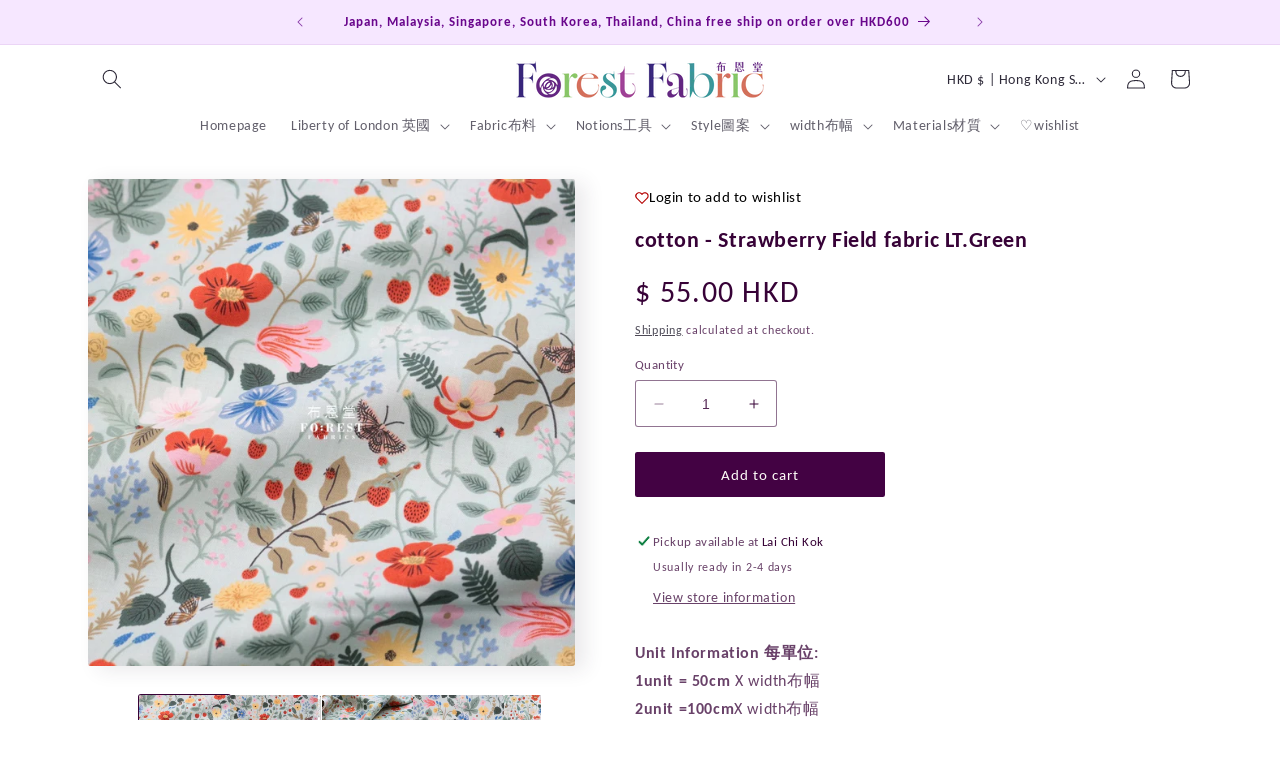

--- FILE ---
content_type: text/javascript
request_url: https://cdn.shopify.com/extensions/019bb19b-97cd-7cb8-a12e-d866b0ee3716/avada-app-147/assets/product-ai-assistant.js
body_size: 1388
content:
!function(){"use strict";const t=".Avada-Faqs-Product-AI-Assistant[data-block-id]",e=".Avada-Faqs-Suggested-Questions",o=".Avada-Faqs-Suggested-Question",n=".question-text",s=".Avada-Faqs-AI-Input",r=450,i=3,a="#232323",c="#232323",d={viewBox:"0 0 16 16",size:14,paths:["M2.13418 0.391074C2.41936 -0.130358 3.16825 -0.130358 3.45343 0.391074L3.68932 0.822377C3.9377 1.27652 4.31109 1.64991 4.76523 1.89829L5.19654 2.13418C5.71797 2.41936 5.71797 3.16825 5.19654 3.45343L4.76523 3.68932C4.31109 3.9377 3.9377 4.31109 3.68932 4.76523L3.45343 5.19654C3.16825 5.71797 2.41936 5.71797 2.13418 5.19654L1.89829 4.76523C1.64991 4.31109 1.27652 3.9377 0.822377 3.68932L0.391074 3.45343C-0.130358 3.16825 -0.130358 2.41936 0.391074 2.13418L0.822377 1.89829C1.27652 1.64991 1.64991 1.27652 1.89829 0.822377L2.13418 0.391074Z","M10.8513 4.76562C10.6346 3.36263 8.62332 3.3351 8.3683 4.73163L8.33238 4.92834C7.98934 6.80688 6.50226 8.26687 4.61773 8.5753C3.23514 8.80159 3.20654 10.7797 4.58201 11.0459L4.70823 11.0703C6.5522 11.4271 7.99412 12.869 8.35094 14.713L8.38939 14.9118C8.67065 16.3653 10.7507 16.3653 11.032 14.9118L11.0619 14.7569C11.4232 12.8901 12.8926 11.436 14.7631 11.0945C16.1876 10.8343 16.1095 8.7744 14.6775 8.55928C12.716 8.26462 11.1541 6.7259 10.8513 4.76562ZM9.7158 13.0505C10.3271 11.6596 11.4137 10.5314 12.7728 9.86688C11.3916 9.25347 10.2659 8.1644 9.61248 6.80124C8.99288 8.12255 7.93265 9.18986 6.61936 9.81902C8.00269 10.487 9.10538 11.6347 9.7158 13.0505Z"]};function u(t,e){const o=t.replace("#","");return`rgba(${parseInt(o.substring(0,2),16)}, ${parseInt(o.substring(2,4),16)}, ${parseInt(o.substring(4,6),16)}, ${e})`}function l(t){for(;t.firstChild;)t.removeChild(t.firstChild)}function h(t,e){const o=document.createElement("button");o.className="Avada-Faqs-Suggested-Question",o.dataset.question=t,o.dataset.questionRaw=t,o.style.color=e.textColor;const n=function(t){const e=document.createElementNS("http://www.w3.org/2000/svg","svg");return e.setAttribute("width",t.size),e.setAttribute("height",t.size),e.setAttribute("viewBox",t.viewBox),e.setAttribute("fill","none"),e.style.cssText=`width: ${t.size}px; height: ${t.size}px; flex-shrink: 0;`,t.paths.forEach((t,o)=>{const n=document.createElementNS("http://www.w3.org/2000/svg","path");n.setAttribute("d",t),n.setAttribute("fill","currentColor"),1===o&&(n.setAttribute("fill-rule","evenodd"),n.setAttribute("clip-rule","evenodd")),e.appendChild(n)}),e}(d);o.appendChild(n);const s=document.createElement("span");return s.className="question-text",s.style.maxWidth=e.containerWidth+"px",s.textContent=t,o.appendChild(s),o}function g(t,e,o){try{const n=JSON.parse(window.localStorage.getItem("avada-chatty/customer"))?.id;if(!n)return;(async(t,e)=>{fetch(`https://app.meetchatty.com/client/api${t}`,{method:"POST",body:JSON.stringify(e),headers:{"Content-Type":"application/json"}}).catch(t=>{console.error("Error tracking AI question event:",t)})})("/ai-question/track",{event:t,question:e,productId:o,sessionId:n})}catch(t){console.error("Error in trackAIQuestionEvent:",t)}}function C(t){const e=t.querySelector(n);if(!e)return;const o=()=>{e.scrollWidth>e.clientWidth?t.setAttribute("data-question",t.dataset.questionRaw):t.removeAttribute("data-question")};if(o(),window.ResizeObserver){new ResizeObserver(o).observe(e)}}function p(t,e,n){const s=e.clientWidth||r;!function(t,e){const o={"--faqsBrandColor":e,"--faqsActionHoverColor":u(e,.94),"--faqsQuestionColorBtn":u(e,.08),"--faqsQuestionHoverColorBtn":u(e,.1),"--faqsQuestionPressColorBtn":u(e,.12)};Object.entries(o).forEach(([e,o])=>t.style.setProperty(e,o))}(n.blockContainer,n.actionBackgroundColor),l(e),g("ai_question.shown","",n.productId),t.forEach(t=>{const o=h(t,{textColor:n.textColor,containerWidth:s});o.addEventListener("click",()=>function(t,e){g("ai_question.clicked",t,e),window.ChattyJS?(window.ChattyJS.openWidgetAndSendMessage({message:t,page:"#chatty-chat",additionalProperties:{triggerSource:"embed_ai_product"}}),g("ai_question.sent_to_chat",t,e)):console.warn("ChattyJS not available")}(t,n.productId)),e.appendChild(o)}),e.querySelectorAll(o).forEach(C)}function f(t,o){try{const n=t.querySelector(e);if(!n)return;if(o.suggestedQuestions?.length>0){const e=Math.floor(2*Math.random())+i,s=function(t,e){return[...t].sort(()=>.5-Math.random()).slice(0,e)}(o.suggestedQuestions,e);p(s,n,{blockContainer:t,actionBackgroundColor:o.actionBackgroundColor,textColor:o.textColor,productId:o.productId})}else l(n)}catch(e){console.error("[ProductAIAssistant] Error generating questions:",e),t&&(t.style.display="none")}}function A(t){const e=function(t){const e=t.dataset,o=JSON.parse(e.blockSettings||"{}");return{blockId:e.blockId,productId:e.productId,shopId:e.shopId||"",showSuggestedQuestions:o.show_suggested_questions,actionBackgroundColor:o.action_background_color||a,textColor:o.suggested_questions_text_color||c,suggestedQuestions:window.AVADA_FAQ_PRODUCT_AI_ASSISTANT_QUESTIONS||[]}}(t);window.CHATTY_CORE_STATUS?(e.showSuggestedQuestions&&f(t,e),function(t,e,o){const n=t.querySelector(`#Avada-Faqs-AI-Ask-Button-${e}`),r=t.querySelector(s);if(!n||!r)return;const i=()=>{const t=r.value.trim();t&&window.ChattyJS&&(g("ai_question.sent_to_chat",t,o),window.ChattyJS.openWidgetAndSendMessage({message:t,page:"#chatty-chat"}),r.value="")};n.addEventListener("click",i),r.addEventListener("keypress",t=>{"Enter"===t.key&&i()})}(t,e.blockId,e.productId)):t.style.display="none"}function w(){document.querySelectorAll(t).forEach(A)}"loading"===document.readyState?document.addEventListener("DOMContentLoaded",w):w(),document.addEventListener("shopify:section:load",w),document.addEventListener("shopify:block:select",e=>{const o=e.target.querySelector(t);o&&A(o)}),window.AvadaProductAIAssistant={init:A,initAll:w}}();